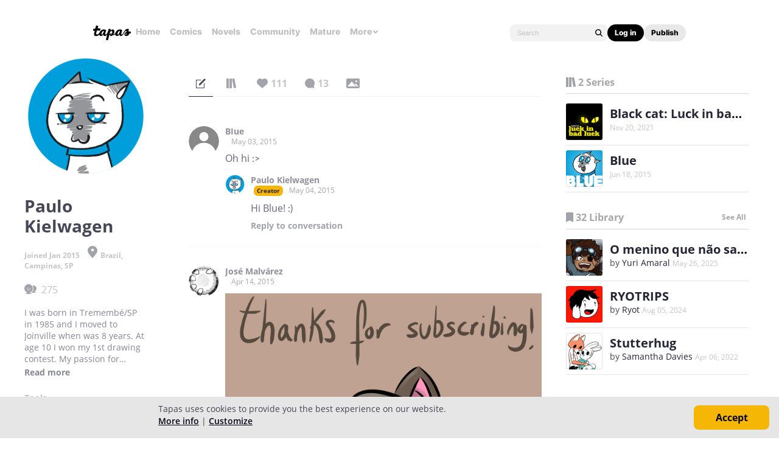

--- FILE ---
content_type: text/html; charset=utf-8
request_url: https://id.abr.ge/api/v2/third-party-cookie/identifier.html?requestID=324953600
body_size: 442
content:
<!DOCTYPE html>
<html>
<head><meta charset="utf-8"></head>
<body>

<pre>
    requestID: 324953600
    Reply: map[uuid:034e5ea3-62c4-4006-939e-e9004cfa7d5c]
</pre>
<script>
    var message = {
        requestID: '324953600',
        
        reply: (document.cookie.indexOf('ab180ClientId=') !== -1) ? {"uuid":"034e5ea3-62c4-4006-939e-e9004cfa7d5c"} : { error: 'Third party cookie is not supported' }
        
    }

    window.parent.postMessage(
        
        JSON.stringify(message)
        
    , '*');
</script>
</body>
</html>


--- FILE ---
content_type: text/javascript; charset=utf-8
request_url: https://app.link/_r?sdk=web2.86.5&branch_key=key_live_ldk4mdNH1zcoGVBwIjDYMjidFCj4FWGU&callback=branch_callback__0
body_size: 71
content:
/**/ typeof branch_callback__0 === 'function' && branch_callback__0("1543361786140964880");